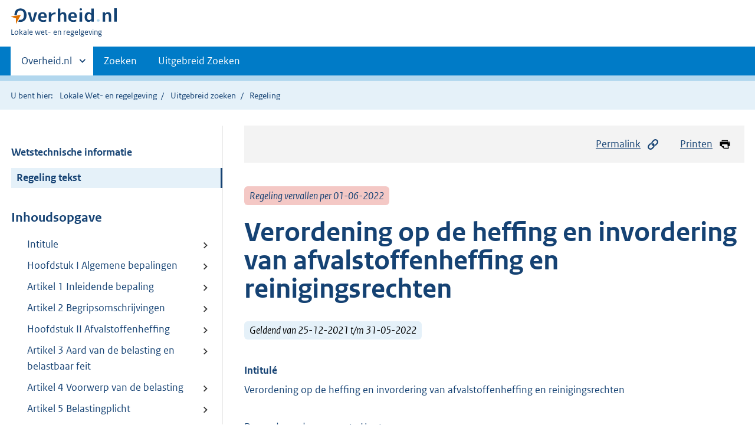

--- FILE ---
content_type: text/html;charset=utf-8
request_url: https://lokaleregelgeving.overheid.nl/CVDR668662/1
body_size: 10638
content:
<!DOCTYPE HTML>
<html lang="nl">
   <head>
      <meta name="google-site-verification" content="ZwCymQU7dIBff9xaO68Ru8RXxJkE8uTM3tzRKLiDz4Y">
      <meta name="google-site-verification" content="Rno7Qhrz5aprfIEGOfFjMeIBYPOk8KyrfPBKExNMCLA">
      <meta name="google-site-verification" content="Wp-HgLO7ykWccI5p-xpXq1s_C8YHT0OnSasWHMRSiXc">
      <title>Verordening op de heffing en invordering van afvalstoffenheffing en reinigingsrechten | Lokale wet- en regelgeving</title>
      <script>document.documentElement.className = 'has-js';</script>
      
      <meta charset="utf-8">
      <meta http-equiv="X-UA-Compatible" content="IE=edge">
      <meta name="viewport" content="width=device-width,initial-scale=1">
      <meta name="DCTERMS.identifier" scheme="XSD.anyURI" content="CVDR668662">
      <meta name="DCTERMS.creator" scheme="OVERHEID.Gemeente" content="Houten">
      <meta name="DCTERMS.title" content="Verordening op de heffing en invordering van afvalstoffenheffing en reinigingsrechten">
      <meta name="DCTERMS.alternative" content="Verordening reinigingsheffingen gemeente Houten">
      <meta name="DCTERMS.modified" scheme="XSD.date" content="2021-12-25">
      <meta name="DCTERMS.type" scheme="OVERHEID.informatietype" content="regeling">
      <meta name="DCTERMS.language" scheme="XSD.language" content="nl-NL">
      <link rel="stylesheet" title="default" href="/cb-common/2.0.0/css/main.css?v115">
      <link rel="stylesheet" href="/cb-common/2.0.0/css/print.css?v115">
      <link rel="stylesheet" href="/cb-common/2.0.0/css/common.css?v115">
      <link rel="shortcut icon" href="/cb-common/misc/favicon.ico?v115" type="image/vnd.microsoft.icon">
      <link rel="stylesheet" href="/css/cvdr.css?v115">
   </head>
   <body class="preview"><!--Start Piwik PRO Tag Manager code--><script type="text/javascript">
    (function(window, document, dataLayerName, id) {
    window[dataLayerName]=window[dataLayerName]||[],window[dataLayerName].push({start:(new Date).getTime(),event:"stg.start"});var scripts=document.getElementsByTagName('script')[0],tags=document.createElement('script');
    function stgCreateCookie(a,b,c){var d="";if(c){var e=new Date;e.setTime(e.getTime()+24*c*60*60*1e3),d="; expires="+e.toUTCString()}document.cookie=a+"="+b+d+"; path=/"}
    var isStgDebug=(window.location.href.match("stg_debug")||document.cookie.match("stg_debug"))&&!window.location.href.match("stg_disable_debug");stgCreateCookie("stg_debug",isStgDebug?1:"",isStgDebug?14:-1);
    var qP=[];dataLayerName!=="dataLayer"&&qP.push("data_layer_name="+dataLayerName),isStgDebug&&qP.push("stg_debug");var qPString=qP.length>0?("?"+qP.join("&")):"";
    tags.async=!0,tags.src="https://koop.piwik.pro/containers/"+id+".js"+qPString,scripts.parentNode.insertBefore(tags,scripts);
    !function(a,n,i){a[n]=a[n]||{};for(var c=0;c<i.length;c++)!function(i){a[n][i]=a[n][i]||{},a[n][i].api=a[n][i].api||function(){var a=[].slice.call(arguments,0);"string"==typeof a[0]&&window[dataLayerName].push({event:n+"."+i+":"+a[0],parameters:[].slice.call(arguments,1)})}}(i[c])}(window,"ppms",["tm","cm"]);
    })(window, document, 'dataLayer', '074a5050-2272-4f8a-8a07-a14db33f270b');
  </script>
      <!--End Piwik PRO Tag Manager code--><!--Geen informatiemelding.--><div class="skiplinks container"><a href="#content">Direct naar content</a><a href="#search">Direct zoeken</a></div>
      <header class="header">
         <div class="header__start">
            <div class="container"><button type="button" class="hidden-desktop button button--icon-hamburger" data-handler="toggle-nav" aria-controls="nav" aria-expanded="false">Menu</button><div class="logo "><a href="https://www.overheid.nl"><img src="/cb-common/2.0.0/images/logo.svg" alt="Logo Overheid.nl, ga naar de startpagina"></a><p class="logo__you-are-here"><span class="visually-hidden">U bent hier:</span><span>Lokale wet- en regelgeving</span></p>
               </div>
            </div>
         </div>
         <nav class="header__nav header__nav--closed" id="nav">
            <h2 class="visually-hidden">Primaire navigatie</h2>
            <div class="container">
               <ul class="header__primary-nav list list--unstyled">
                  <li class="hidden-mobile"><a href="#other-sites" data-handler="toggle-other-sites" data-decorator="init-toggle-other-sites" aria-controls="other-sites" aria-expanded="false"><span class="visually-hidden">Andere sites binnen </span>Overheid.nl
                        </a></li>
                  <li><a href="/zoeken" class="">Zoeken</a></li>
                  <li><a href="/ZoekUitgebreid?datumop=17-1-2026" class="">Uitgebreid Zoeken</a></li>
               </ul><a href="#other-sites" class="hidden-desktop" data-handler="toggle-other-sites" data-decorator="init-toggle-other-sites" aria-controls="other-sites" aria-expanded="false"><span class="visually-hidden">Andere sites binnen </span>Overheid.nl
                  </a></div>
         </nav>
      </header>
      <div class="header__more header__more--closed" id="other-sites" aria-hidden="true">
         <div class="container columns">
            <div>
               <h2>Berichten over uw Buurt</h2>
               <p>Zoals vergunningen, bouwplannen en lokale regelgeving</p>
               <ul class="list list--linked">
                  <li><a href="https://www.overheid.nl/berichten-over-uw-buurt/rondom-uw-woonadres">Rondom uw woonadres</a></li>
                  <li><a href="https://www.overheid.nl/berichten-over-uw-buurt">Rondom een zelfgekozen adres</a></li>
               </ul>
            </div>
            <div>
               <h2>Dienstverlening</h2>
               <p>Zoals belastingen, uitkeringen en subsidies.</p>
               <ul class="list list--linked">
                  <li><a href="https://www.overheid.nl/dienstverlening">Naar dienstverlening</a></li>
               </ul>
            </div>
            <div>
               <h2>Beleid &amp; regelgeving</h2>
               <p>Officiële publicaties van de overheid.</p>
               <ul class="list list--linked">
                  <li><a href="https://www.overheid.nl/beleid-en-regelgeving">Naar beleid &amp; regelgeving</a></li>
               </ul>
            </div>
            <div>
               <h2>Contactgegevens overheden</h2>
               <p>Adressen en contactpersonen van overheidsorganisaties.</p>
               <ul class="list list--linked">
                  <li><a href="https://organisaties.overheid.nl">Naar overheidsorganisaties</a></li>
               </ul>
            </div>
         </div>
      </div>
      <div class="row row--page-opener">
         <div class="container">
            <div class="breadcrumb">
               <p>U bent hier:</p>
               <ol>
                  <li><a href="/">Lokale Wet- en regelgeving</a></li>
                  <li><a href="/ZoekUitgebreid">Uitgebreid zoeken</a></li>
                  <li>Regeling</li>
               </ol>
            </div>
         </div>
      </div>
      <div class="container columns columns--sticky-sidebar row" data-decorator="init-scroll-chapter">
         <div class="columns--sticky-sidebar__sidebar" data-decorator="stick-sidebar add-mobile-foldability" id="toggleable-1" data-config="{&#34;scrollContentElement&#34;:&#34;.js-scrollContentElement&#34;}">
            <div>
               <div class="scrollContentReceiver"></div>
               <ul class="nav-sub">
                  <li class="nav-sub__item"><a href="?&amp;show-wti=true" class="nav-sub__link">Wetstechnische informatie</a></li>
                  <li class="nav-sub__item is-active"><a href="?" class="nav-sub__link is-active">Regeling tekst</a></li>
               </ul>
               <h2>Inhoudsopgave</h2>
               <ul class="treeview treeview--foldable" id="treeview-">
                  <li><a href="#intitule">Intitule</a></li>
                  <li><a href="#hoofdstuk_I"> Hoofdstuk  I Algemene bepalingen</a></li>
                  <li><a href="#artikel_1">Artikel 1 Inleidende bepaling</a></li>
                  <li><a href="#artikel_2">Artikel 2 Begripsomschrijvingen</a></li>
                  <li><a href="#hoofdstuk_II"> Hoofdstuk  II Afvalstoffenheffing</a></li>
                  <li><a href="#artikel_3">Artikel 3 Aard van de belasting en belastbaar feit</a></li>
                  <li><a href="#artikel_4">Artikel 4 Voorwerp van de belasting</a></li>
                  <li><a href="#artikel_5">Artikel 5 Belastingplicht</a></li>
                  <li><a href="#artikel_6">Artikel 6 Maatstaf van heffing en belastingtarief</a></li>
                  <li><a href="#artikel_7">Artikel 7 Belastingjaar</a></li>
                  <li><a href="#artikel_8">Artikel 8 Wijze van heffing</a></li>
                  <li><a href="#artikel_9">Artikel 9 Ontstaan van de belastingschuld en heffing naar tijdsgelang</a></li>
                  <li><a href="#artikel_10">Artikel 10 </a></li>
                  <li><a href="#hoofdstuk_III"> Hoofdstuk  III Reinigingsrechten</a></li>
                  <li><a href="#artikel_11">Artikel 11 Belastbaar feit</a></li>
                  <li><a href="#artikel_12">Artikel 12 Belastingplicht</a></li>
                  <li><a href="#artikel_13">Artikel 13 Maatstaf van heffing en belastingtarief</a></li>
                  <li><a href="#artikel_14">Artikel 14 Wijze van heffing</a></li>
                  <li><a href="#artikel_15">Artikel 15 Ontstaan van de belastingschuld </a></li>
                  <li><a href="#artikel_16">Artikel 16 Termijnen van betaling</a></li>
                  <li><a href="#hoofdstuk_IV"> Hoofdstuk  IV Aanvullende bepalingen</a></li>
                  <li><a href="#artikel_17">Artikel 17 Overgangsrecht</a></li>
                  <li><a href="#artikel_18">Artikel 18 Inwerkingtreding</a></li>
                  <li><a href="#artikel_19">Artikel 19 Citeertitel</a></li>
                  <li><a href="#bijlage_I"> Bijlage  I Tarieventabel</a></li>
               </ul>
            </div>
         </div>
         <div role="main" id="content">
            <ul class="pageactions">
               <li><a href="#" data-decorator="init-modal" data-handler="open-modal" data-modal="modal-1"><img src="/cb-common/2.0.0/images/icon-permalink.svg" alt="" role="presentation">Permalink</a></li>
               <li><a href="" data-decorator="init-printtrigger"><img src="/cb-common/2.0.0/images/icon-print.svg" alt="" role="presentation">Printen</a></li>
            </ul>
            <div id="modal-1" class="modal modal--off-screen" hidden role="alert" tabindex="0">
               <div class="modal__inner">
                  <div class="modal__content">
                     <h2>Permanente link</h2>
                     <h3>Naar de actuele versie van de regeling</h3>
                     <div class="row">
                        <div class="copydata " data-decorator="init-copydata" data-config="{       &#34;triggerLabel&#34;: &#34;Kopieer link&#34;,       &#34;triggerCopiedlabel&#34;: &#34;&#34;,       &#34;triggerClass&#34;: &#34;copydata__trigger&#34;       }">
                           <p class="copydata__datafield js-copydata__datafield">http://lokaleregelgeving.overheid.nl/CVDR668662</p>
                        </div>
                     </div>
                     <h3>Naar de door u bekeken versie</h3>
                     <div class="row">
                        <div class="copydata " data-decorator="init-copydata" data-config="{       &#34;triggerLabel&#34;: &#34;Kopieer link&#34;,       &#34;triggerCopiedlabel&#34;: &#34;&#34;,       &#34;triggerClass&#34;: &#34;copydata__trigger&#34;       }">
                           <p class="copydata__datafield js-copydata__datafield">http://lokaleregelgeving.overheid.nl/CVDR668662/1</p>
                        </div>
                     </div>
                  </div><button type="button" data-handler="close-modal" class="modal__close"><span class="visually-hidden">sluiten</span></button></div>
            </div>
            <div id="PaginaContainer">
               <div class="inhoud">
                  <div id="inhoud">
                     <div id="cvdr_meta">
                        <div class="js-scrollContentElement">
                           <p><span class="label label--danger label--lg"><i>Regeling vervallen per 01-06-2022</i></span></p>
                           <h1 class="h1">Verordening op de heffing en invordering van afvalstoffenheffing en reinigingsrechten</h1>
                           <p><span class="label label--info label--lg"><i>Geldend van 25-12-2021 t/m 31-05-2022</i></span></p>
                        </div>
                        <section xmlns="http://www.w3.org/1999/xhtml" xmlns:cl="https://koop.overheid.nl/namespaces/component-library" xmlns:local="urn:local" xmlns:utils="https://koop.overheid.nl/namespaces/utils" class="section-chapter js-scrollSection" id="intitule">
                           <h4 class="Intitulé">Intitulé</h4>Verordening op de heffing en invordering van afvalstoffenheffing en reinigingsrechten</section>
                        <div xmlns="http://www.w3.org/1999/xhtml" xmlns:cl="https://koop.overheid.nl/namespaces/component-library" xmlns:local="urn:local" xmlns:utils="https://koop.overheid.nl/namespaces/utils" class="regeling"><!--TCID regeling-->
                           <div class="aanhef"><!--TCID aanhef-->
                              <p></p>
                              <p>De raad van de gemeente Houten;</p>
                              <p></p>
                              <p>gelezen het voorstel van het college van burgemeester en wethouders van 26 oktober
                                 2021;</p>
                              <p>gelet op artikel 229, eerste lid, aanhef en onderdelen a en b, van de Gemeentewet
                                 en artikel 15.33 van de Wet milieubeheer;</p>
                              <p></p>
                              <p></p>
                              <p>besluit vast te stellen de volgende verordening:</p>
                              <p></p>
                              <p><strong class="vet">VERORDENING OP DE HEFFING EN INVORDERING VAN AFVALSTOFFENHEFFING EN REINIGINGSRECHTEN</strong></p>
                              <p><strong class="vet">(Verordening reinigingsheffingen gemeente Houten)</strong></p>
                              <p></p>
                              <p></p>
                              <p></p>
                           </div>
                           <div class="regeling-tekst"><!--TCID regeling-tekst-->
                              <section class="section-chapter js-scrollSection" id="hoofdstuk_I"><!--TCID hoofdstuk-->
                                 <h2 class="docHoofdstuk"> Hoofdstuk   I  <strong class="vet">Algemene bepalingen</strong></h2>
                              </section>
                              <section class="section-chapter js-scrollSection" id="artikel_1">
                                 <h2 class="docArtikel">Artikel 1 <strong class="vet">Inleidende bepaling</strong></h2>
                                 <p>Krachtens deze verordening worden geheven:</p>
                                 <ul class="list-custom list-custom--size-xs ">
                                    <li class="list-custom__item"><span class="list-custom__itembullet"><!--ins-->1. </span><p>een afvalstoffenheffing;</p>
                                    </li>
                                    <li class="list-custom__item"><span class="list-custom__itembullet"><!--ins-->2. </span><p>reinigingsrechten.</p>
                                    </li>
                                 </ul>
                                 <p></p>
                              </section>
                              <section class="section-chapter js-scrollSection" id="artikel_2">
                                 <h2 class="docArtikel">Artikel 2  <strong class="vet">Begripsomschrijvingen</strong></h2>
                                 <p>Voor de toepassing van deze verordening wordt verstaan onder:</p>
                                 <ul class="list-custom list-custom--size-xs ">
                                    <li class="list-custom__item"><span class="list-custom__itembullet"><!--ins-->1. </span><p>‘gebruik maken’ in hoofdstuk II Afvalstoffenheffing: gebruik maken in de zin van artikel
                                          15.33 Wet milieubeheer;</p>
                                    </li>
                                    <li class="list-custom__item"><span class="list-custom__itembullet"><!--ins-->2. </span><p>grof bedrijfsafval: afvalstoffen, met uitzondering van autowrakken, afkomstig van
                                          bedrijven en instellingen, welke door aard, omvang of hoeveelheid niet periodiek worden
                                          ingezameld.</p>
                                    </li>
                                 </ul>
                                 <p></p>
                                 <p></p>
                                 <p></p>
                              </section>
                              <section class="section-chapter js-scrollSection" id="hoofdstuk_II"><!--TCID hoofdstuk-->
                                 <h2 class="docHoofdstuk"> Hoofdstuk   II  <strong class="vet">Afvalstoffenheffing</strong></h2>
                              </section>
                              <section class="section-chapter js-scrollSection" id="artikel_3">
                                 <h2 class="docArtikel">Artikel 3  <strong class="vet">Aard van de belasting en belastbaar feit</strong></h2>
                                 <ul class="list-custom list-custom--size-xs ">
                                    <li class="list-custom__item"><span class="list-custom__itembullet"><!--ins-->1. </span><p>Onder de naam 'afvalstoffenheffing' wordt een directe belasting geheven als bedoeld
                                          in artikel 15.33 van de Wet milieubeheer.</p>
                                    </li>
                                    <li class="list-custom__item"><span class="list-custom__itembullet"><!--ins-->2. </span><p>De afvalstoffenheffing bedoeld in deze verordening en de daarbij behorende tarieventabel
                                          wordt naar afzonderlijke grondslagen geheven ter zake van het gebruik van een perceel
                                          ten aanzien waarvan krachtens de artikelen 10.21 en 10.22 van de Wet milieubeheer
                                          een verplichting tot het inzamelen van huishoudelijke afvalstoffen geldt.</p>
                                    </li>
                                 </ul>
                                 <p></p>
                              </section>
                              <section class="section-chapter js-scrollSection" id="artikel_4">
                                 <h2 class="docArtikel">Artikel 4  <strong class="vet">Voorwerp van de belasting</strong></h2>
                                 <ul class="list-custom list-custom--size-xs ">
                                    <li class="list-custom__item"><span class="list-custom__itembullet"><!--ins-->1. </span><p>Voorwerp van de belasting is een perceel.</p>
                                    </li>
                                    <li class="list-custom__item"><span class="list-custom__itembullet"><!--ins-->2. </span><p>Als perceel wordt aangemerkt:</p>
                                    </li>
                                    <li class="list-custom__item"><span class="list-custom__itembullet"><!--ins-->a. </span><p>de onroerende zaak, bedoeld in artikel 16, onder a, c, d en f, van de Wet waardering
                                          onroerende zaken;</p>
                                    </li>
                                    <li class="list-custom__item"><span class="list-custom__itembullet"><!--ins-->b. </span><p>de roerende zaak, welke duurzaam aan een plaats gebonden is;</p>
                                    </li>
                                    <li class="list-custom__item"><span class="list-custom__itembullet"><!--ins-->c. </span><p>een gedeelte van een in onderdeel b bedoelde roerende zaak dat blijkens zijn indeling
                                          is bestemd om als afzonderlijk geheel te worden gebruikt;</p>
                                    </li>
                                    <li class="list-custom__item"><span class="list-custom__itembullet"><!--ins-->d. </span><p>een samenstel van twee of meer in onderdeel b bedoelde roerende zaken of in onderdeel
                                          c bedoelde gedeelten daarvan die bij dezelfde belastingplichtige in gebruik zijn en
                                          die, naar de omstandigheden beoordeeld, bij elkaar behoren;</p>
                                    </li>
                                    <li class="list-custom__item"><span class="list-custom__itembullet"><!--ins-->e. </span><p>het binnen de gemeente gelegen deel van de in onderdeel b bedoelde roerende zaak,
                                          van een in onderdeel c bedoeld gedeelte daarvan of van een in onderdeel d bedoeld
                                          samenstel.</p>
                                    </li>
                                 </ul>
                                 <p></p>
                              </section>
                              <section class="section-chapter js-scrollSection" id="artikel_5">
                                 <h2 class="docArtikel">Artikel 5  <strong class="vet">Belastingplicht</strong></h2>
                                 <p>De belasting wordt geheven van degene die al dan niet krachtens eigendom, bezit, beperkt
                                    recht of persoonlijk recht gebruik maakt van een perceel.</p>
                                 <p></p>
                              </section>
                              <section class="section-chapter js-scrollSection" id="artikel_6">
                                 <h2 class="docArtikel">Artikel 6  <strong class="vet">Maatstaf van heffing en belastingtarief</strong></h2>
                                 <p>De belasting wordt geheven naar de maatstaven en de tarieven, opgenomen in hoofdstuk
                                    1 van de bij deze verordening behorende tarieventabel. </p>
                                 <p></p>
                              </section>
                              <section class="section-chapter js-scrollSection" id="artikel_7">
                                 <h2 class="docArtikel">Artikel 7  <strong class="vet">Belastingjaar</strong></h2>
                                 <p>Het belastingjaar is gelijk aan het kalenderjaar. </p>
                                 <p></p>
                              </section>
                              <section class="section-chapter js-scrollSection" id="artikel_8">
                                 <h2 class="docArtikel">Artikel 8  <strong class="vet">Wijze van heffing</strong></h2>
                                 <p>De belasting wordt bij wege van aanslag geheven. </p>
                                 <p></p>
                              </section>
                              <section class="section-chapter js-scrollSection" id="artikel_9">
                                 <h2 class="docArtikel">Artikel 9  <strong class="vet">Ontstaan van de belastingschuld en heffing naar tijdsgelang</strong></h2>
                                 <ul class="list-custom list-custom--size-xs ">
                                    <li class="list-custom__item"><span class="list-custom__itembullet"><!--ins-->1. </span><p>De belasting is verschuldigd bij het begin van het belastingjaar of, zo dit later
                                          is, bij de aanvang van de belastingplicht.</p>
                                    </li>
                                    <li class="list-custom__item"><span class="list-custom__itembullet"><!--ins-->2. </span><p>Indien de belastingplicht in de loop van het belastingjaar aanvangt, is de belasting
                                          verschuldigd voor zoveel twaalfde gedeelten van de voor dat jaar verschuldigde belasting
                                          als er in dat jaar, na de aanvang van de belastingplicht, nog volle kalendermaanden
                                          overblijven.</p>
                                    </li>
                                    <li class="list-custom__item"><span class="list-custom__itembullet"><!--ins-->3. </span><p>Indien de belastingplicht in de loop van het belastingjaar eindigt, bestaat aanspraak
                                          op ontheffing voor zoveel twaalfde gedeelten van de voor dat jaar verschuldigde belasting
                                          als er in dat jaar, na het einde van de belastingplicht, nog volle kalendermaanden
                                          overblijven.</p>
                                    </li>
                                    <li class="list-custom__item"><span class="list-custom__itembullet"><!--ins-->4. </span><p>Het tweede en het derde lid zijn niet van toepassing indien de belastingplichtige
                                          binnen de gemeente verhuist en aldaar van een ander perceel gebruik maakt.</p>
                                    </li>
                                    <li class="list-custom__item"><span class="list-custom__itembullet"><!--ins-->5. </span><p>Belastingbedragen van minder dan €&nbsp;10,00 worden niet geheven. </p>
                                    </li>
                                 </ul>
                                 <p></p>
                              </section>
                              <section class="section-chapter js-scrollSection" id="artikel_10">
                                 <h2 class="docArtikel">Artikel 10  </h2>
                                 <ul class="list-custom list-custom--size-xs ">
                                    <li class="list-custom__item"><span class="list-custom__itembullet"><!--ins-->1. </span><p>In afwijking van artikel 9, eerste lid, van de Invorderingswet 1990 moeten de aanslagen
                                          worden betaald in twee gelijke termijnen waarvan de eerste vervalt op de laatste dag
                                          van de maand volgend op de maand die in de dagtekening van het aanslagbiljet is vermeld
                                          en de tweede twee maanden later.</p>
                                    </li>
                                    <li class="list-custom__item"><span class="list-custom__itembullet"><!--ins-->2. </span><p>In afwijking van het eerste lid geldt, zolang de verschuldigde bedragen door middel
                                          van automatische incasso kunnen worden afgeschreven, dat de aanslagen moeten worden
                                          betaald in maximaal tien gelijke termijnen. De eerste termijn vervalt na één maand
                                          na de dagtekening van het aanslagbiljet en elk van de volgende termijnen telkens een
                                          maand later.</p>
                                    </li>
                                    <li class="list-custom__item"><span class="list-custom__itembullet"><!--ins-->3. </span><p>De Algemene termijnenwet is niet van toepassing op de in de voorgaande leden gestelde
                                          termijnen. </p>
                                    </li>
                                 </ul>
                                 <p></p>
                                 <p></p>
                                 <p></p>
                              </section>
                              <section class="section-chapter js-scrollSection" id="hoofdstuk_III"><!--TCID hoofdstuk-->
                                 <h2 class="docHoofdstuk"> Hoofdstuk   III  <strong class="vet">Reinigingsrechten</strong></h2>
                              </section>
                              <section class="section-chapter js-scrollSection" id="artikel_11">
                                 <h2 class="docArtikel">Artikel 11  <strong class="vet">Belastbaar feit</strong></h2>
                                 <p>Onder de naam 'reinigingsrechten' worden rechten geheven zowel voor het genot van
                                    door het gemeentebestuur verstrekte diensten als voor het gebruik van voor de openbare
                                    dienst bestemde gemeentebezittingen, werken of inrichtingen die bij de gemeente in
                                    beheer of in onderhoud zijn. </p>
                                 <p></p>
                              </section>
                              <section class="section-chapter js-scrollSection" id="artikel_12">
                                 <h2 class="docArtikel">Artikel 12  <strong class="vet">Belastingplicht</strong></h2>
                                 <p>De rechten worden geheven van degene op wiens aanvraag dan wel ten behoeve van wie
                                    de dienst wordt verricht of van degene die van de bezittingen, werken of inrichtingen
                                    gebruik maakt. </p>
                                 <p></p>
                              </section>
                              <section class="section-chapter js-scrollSection" id="artikel_13">
                                 <h2 class="docArtikel">Artikel 13  <strong class="vet">Maatstaf van heffing en belastingtarief</strong></h2>
                                 <ul class="list-custom list-custom--size-xs ">
                                    <li class="list-custom__item"><span class="list-custom__itembullet"><!--ins-->1. </span><p>De rechten worden geheven naar de maatstaven en de tarieven, opgenomen in hoofdstuk
                                          1.2 van de bij deze verordening behorende tarieventabel.</p>
                                    </li>
                                    <li class="list-custom__item"><span class="list-custom__itembullet"><!--ins-->2. </span><p>Voor de berekening van de rechten wordt een gedeelte van een in de tarieventabel genoemde
                                          eenheid als een volle eenheid aangemerkt.</p>
                                    </li>
                                 </ul>
                                 <p></p>
                              </section>
                              <section class="section-chapter js-scrollSection" id="artikel_14">
                                 <h2 class="docArtikel">Artikel 14  <strong class="vet">Wijze van heffing</strong></h2>
                                 <p>De rechten bedoeld in hoofdstuk 1.2 van de tarieventabel worden geheven door middel
                                    van een mondelinge dan wel een gedagtekende schriftelijke kennisgeving, waaronder
                                    mede wordt begrepen een stempelafdruk, zegel, nota of andere schriftuur. Het gevorderde
                                    bedrag wordt mondeling, dan wel door toezending of uitreiking van de schriftelijke
                                    kennisgeving aan de belastingschuldige bekendgemaakt. </p>
                                 <p></p>
                              </section>
                              <section class="section-chapter js-scrollSection" id="artikel_15">
                                 <h2 class="docArtikel">Artikel 15  <strong class="vet">Ontstaan van de belastingschuld </strong></h2>
                                 <p>De rechten bedoeld in hoofdstuk 1.2 van de tarieventabel zijn verschuldigd bij de
                                    aanvang van de dienstverlening of bij aanvang van het gebruik van de bezittingen,
                                    werken of inrichtingen. </p>
                                 <p></p>
                              </section>
                              <section class="section-chapter js-scrollSection" id="artikel_16">
                                 <h2 class="docArtikel">Artikel 16  <strong class="vet">Termijnen van betaling</strong></h2>
                                 <ul class="list-custom list-custom--size-xs ">
                                    <li class="list-custom__item"><span class="list-custom__itembullet"><!--ins-->1. </span><p>In afwijking van artikel 9, eerste lid, van de Invorderingswet 1990 moeten de reinigingsrechten
                                          worden betaald ingeval de kennisgeving als bedoeld in artikel 14:</p>
                                    </li>
                                    <li class="list-custom__item"><span class="list-custom__itembullet"><!--ins-->a. </span><p>mondeling wordt gedaan, op het moment van het doen van de kennisgeving;</p>
                                    </li>
                                    <li class="list-custom__item"><span class="list-custom__itembullet"><!--ins-->b. </span><p>schriftelijk wordt gedaan, op het moment van uitreiken van de kennisgeving, dan wel
                                          in geval van toezending daarvan, binnen één maand na de dagtekening van de kennisgeving.</p>
                                    </li>
                                    <li class="list-custom__item"><span class="list-custom__itembullet"><!--ins-->2. </span><p>De Algemene termijnenwet is niet van toepassing op de in het eerste lid gestelde termijnen.</p>
                                    </li>
                                 </ul>
                                 <p></p>
                                 <p></p>
                                 <p></p>
                              </section>
                              <section class="section-chapter js-scrollSection" id="hoofdstuk_IV"><!--TCID hoofdstuk-->
                                 <h2 class="docHoofdstuk"> Hoofdstuk   IV  <strong class="vet">Aanvullende bepalingen</strong></h2>
                              </section>
                              <section class="section-chapter js-scrollSection" id="artikel_17">
                                 <h2 class="docArtikel">Artikel 17  <strong class="vet">Overgangsrecht</strong></h2>
                                 <p>De “Verordening reinigingsheffingen gemeente Houten” vastgesteld bij raadsbesluit
                                    van 1 december 2020 wordt ingetrokken met ingang van de in artikel 18, tweede lid,
                                    genoemde datum van ingang van de heffing, met dien verstande dat zij van toepassing
                                    blijft op de belastbare feiten die zich voor die datum hebben voorgedaan.</p>
                                 <p></p>
                              </section>
                              <section class="section-chapter js-scrollSection" id="artikel_18">
                                 <h2 class="docArtikel">Artikel 18  <strong class="vet">Inwerkingtreding</strong></h2>
                                 <ul class="list-custom list-custom--size-xs ">
                                    <li class="list-custom__item"><span class="list-custom__itembullet"><!--ins-->1. </span><p>Deze verordening treedt in werking met ingang van de eerste dag na die van bekendmaking.</p>
                                    </li>
                                    <li class="list-custom__item"><span class="list-custom__itembullet"><!--ins-->2. </span><p>De datum van ingang van de heffing is 1 januari 2022.</p>
                                       <p></p>
                                    </li>
                                 </ul>
                              </section>
                              <section class="section-chapter js-scrollSection" id="artikel_19">
                                 <h2 class="docArtikel">Artikel 19  <strong class="vet">Citeertitel</strong></h2>
                                 <p>Deze verordening wordt aangehaald als: “Verordening reinigingsheffingen gemeente Houten”.</p>
                                 <p></p>
                                 <p>Aldus vastgesteld in de openbare raadsvergadering van 14 december 2021.</p>
                                 <p></p>
                                 <p></p>
                                 <p>De griffier,</p>
                                 <p>C.M.S. Visser</p>
                                 <p></p>
                                 <p> De voorzitter, </p>
                                 <p> G.P. Isabella</p>
                                 <p></p>
                              </section>
                           </div>
                           <section class="section-chapter js-scrollSection" id="bijlage_I"><!--TCID bijlage-->
                              <h2 class="docBijlage"> Bijlage  I Tarieventabel</h2>
                              <p></p>
                              <table class="table ">
                                 <colgroup>
                                    <col style="width: 25%;">
                                    <col style="width: 25%;">
                                    <col style="width: 25%;">
                                    <col style="width: 25%;">
                                 </colgroup>
                                 <tbody>
                                    <tr>
                                       <td colspan="2">
                                          <p>behorende bij de ’Verordening op de heffing en invordering van afvalstoffenheffing
                                             en reinigingsrechten 2022’ </p>
                                       </td>
                                       <td>
                                          <div>&nbsp;</div>
                                       </td>
                                       <td>
                                          <div>&nbsp;</div>
                                       </td>
                                    </tr>
                                    <tr>
                                       <td>
                                          <div>&nbsp;</div>
                                       </td>
                                       <td>
                                          <div>&nbsp;</div>
                                       </td>
                                       <td>
                                          <div>&nbsp;</div>
                                       </td>
                                       <td>
                                          <div>&nbsp;</div>
                                       </td>
                                    </tr>
                                    <tr>
                                       <td colspan="2">
                                          <p><strong class="vet">Algemeen</strong></p>
                                       </td>
                                       <td>
                                          <div>&nbsp;</div>
                                       </td>
                                       <td>
                                          <div>&nbsp;</div>
                                       </td>
                                    </tr>
                                    <tr>
                                       <td colspan="2">
                                          <p>De bedragen genoemd in deze tabel zijn inclusief omzetbelasting indien deze verschuldigd
                                             is. </p>
                                       </td>
                                       <td>
                                          <div>&nbsp;</div>
                                       </td>
                                       <td>
                                          <div>&nbsp;</div>
                                       </td>
                                    </tr>
                                    <tr>
                                       <td>
                                          <div>&nbsp;</div>
                                       </td>
                                       <td>
                                          <div>&nbsp;</div>
                                       </td>
                                       <td>
                                          <div>&nbsp;</div>
                                       </td>
                                       <td>
                                          <div>&nbsp;</div>
                                       </td>
                                    </tr>
                                    <tr>
                                       <td colspan="2">
                                          <p><strong class="vet">Hoofdstuk 1 Maatstaven en tarieven afvalstoffenheffing</strong></p>
                                       </td>
                                       <td>
                                          <div>&nbsp;</div>
                                       </td>
                                       <td>
                                          <p><strong class="vet">2022</strong></p>
                                       </td>
                                    </tr>
                                    <tr>
                                       <td>
                                          <div>&nbsp;</div>
                                       </td>
                                       <td>
                                          <div>&nbsp;</div>
                                       </td>
                                       <td>
                                          <div>&nbsp;</div>
                                       </td>
                                       <td>
                                          <div>&nbsp;</div>
                                       </td>
                                    </tr>
                                    <tr>
                                       <td colspan="2">
                                          <p><span class="underline">Hoofdstuk 1.1 Maatstaven en jaarlijkse tarieven afvalstoffenheffing</span></p>
                                       </td>
                                       <td>
                                          <div>&nbsp;</div>
                                       </td>
                                       <td>
                                          <div>&nbsp;</div>
                                       </td>
                                    </tr>
                                    <tr>
                                       <td>
                                          <p>1.1</p>
                                       </td>
                                       <td>
                                          <p>De belasting bedraagt per perceel per belastingjaar</p>
                                       </td>
                                       <td>
                                          <p>€</p>
                                       </td>
                                       <td>
                                          <p>309,72</p>
                                       </td>
                                    </tr>
                                    <tr>
                                       <td>
                                          <p>1.2 </p>
                                       </td>
                                       <td>
                                          <p>In afwijking van artikel 1.1 bedraagt de belasting per belastingjaar indien dat perceel
                                             op 1 januari van het belastingjaar of, indien de belastingplicht later aanvangt, bij
                                             aanvang van de belastingplicht, wordt gebruikt door één persoon </p>
                                       </td>
                                       <td>
                                          <p>€</p>
                                       </td>
                                       <td>
                                          <p>182,16</p>
                                       </td>
                                    </tr>
                                    <tr>
                                       <td>
                                          <div>&nbsp;</div>
                                       </td>
                                       <td>
                                          <div>&nbsp;</div>
                                       </td>
                                       <td>
                                          <div>&nbsp;</div>
                                       </td>
                                       <td>
                                          <div>&nbsp;</div>
                                       </td>
                                    </tr>
                                    <tr>
                                       <td colspan="2">
                                          <p><span class="underline">Hoofdstuk 1.2 Maatstaven en overige tarieven reinigingsheffing (particulieren)</span></p>
                                       </td>
                                       <td>
                                          <div>&nbsp;</div>
                                       </td>
                                       <td>
                                          <div>&nbsp;</div>
                                       </td>
                                    </tr>
                                    <tr>
                                       <td rowspan="3">
                                          <p>1.2.1 </p>
                                       </td>
                                       <td>
                                          <p>Onverminderd het bepaalde in hoofdstuk 1.1 bedraagt het tarief voor het </p>
                                       </td>
                                       <td>
                                          <div>&nbsp;</div>
                                       </td>
                                       <td>
                                          <div>&nbsp;</div>
                                       </td>
                                    </tr>
                                    <tr>
                                       <td>
                                          <p>* op aanvraag laten omwisselen van een container, per keer (na het betrekken van een
                                             nieuwe woning wordt de omwisseling op verzoek éénmalig gratis uitgevoerd) Het tarief
                                             is niet verschuldigd indien de bewoner zelf de container komt omwisselen op de gemeentewerf
                                             en de om te wisselen container leeg- en grondig schoongemaakt is.</p>
                                       </td>
                                       <td>
                                          <p>€</p>
                                       </td>
                                       <td>
                                          <p> 58,34</p>
                                       </td>
                                    </tr>
                                    <tr>
                                       <td>
                                          <p>* leveren van een tweede 240 liter groene kliko (maximaal één per huishouden)</p>
                                       </td>
                                       <td>
                                          <p>€</p>
                                       </td>
                                       <td>
                                          <p> 0,00</p>
                                       </td>
                                    </tr>
                                    <tr>
                                       <td>
                                          <div>&nbsp;</div>
                                       </td>
                                       <td>
                                          <div>&nbsp;</div>
                                       </td>
                                       <td>
                                          <div>&nbsp;</div>
                                       </td>
                                       <td>
                                          <div>&nbsp;</div>
                                       </td>
                                    </tr>
                                    <tr>
                                       <td>
                                          <p>1.2.2</p>
                                       </td>
                                       <td>
                                          <p>Het tarief bedraagt voor het verkrijgen van een nieuwe sleutel (bij vermissing) voor
                                             de ondergrondse afvalcontainers</p>
                                       </td>
                                       <td>
                                          <p>€</p>
                                       </td>
                                       <td>
                                          <p> 24,10</p>
                                       </td>
                                    </tr>
                                    <tr>
                                       <td colspan="2">
                                          <div>&nbsp;</div>
                                       </td>
                                       <td>
                                          <div>&nbsp;</div>
                                       </td>
                                       <td>
                                          <div>&nbsp;</div>
                                       </td>
                                    </tr>
                                 </tbody>
                              </table>
                              <p>Aldus vastgesteld in de openbare raadsvergadering van 14 december 2021.</p>
                              <p>De griffier, </p>
                              <p>C.M.S. Visser  </p>
                              <p></p>
                           </section>
                        </div>
                     </div>
                     <div id="voetregel"></div>
                  </div>
               </div>
            </div>
            <div class="row row--large"><a name="fout-in-regeling"></a><div class="alert alert--success alert--lg icon--document " role="alert">
                  <h2 class="alert__heading">Ziet u een fout in deze regeling?</h2>
                  <div class="alert__inner">
                     <p>Bent u van mening dat de inhoud niet juist is? Neem dan contact op met de organisatie
                        die de regelgeving heeft gepubliceerd. Deze organisatie is namelijk zelf verantwoordelijk
                        voor de inhoud van de regelgeving. De naam van de organisatie ziet u bovenaan de regelgeving.
                        De contactgegevens van de organisatie kunt u hier opzoeken: <a href="https://organisaties.overheid.nl/">organisaties.overheid.nl</a>.</p>
                     <p>Werkt de website of een link niet goed? Stuur dan een e-mail naar <a href="mailto:regelgeving@overheid.nl">regelgeving@overheid.nl</a></p>
                  </div>
               </div>
            </div>
         </div>
      </div>
      <div class="footer row--footer" role="contentinfo">
         <div class="container columns">
            <div>
               <div>
                  <ul class="list list--linked">
                     <li class="list__item"><a href="https://www.overheid.nl/over-deze-site">Over deze website</a></li>
                     <li class="list__item"><a href="https://www.overheid.nl/contact/reageren-op-wet-en-regelgeving">Contact</a></li>
                     <li class="list__item"><a href="https://www.overheid.nl/english" lang="en">English</a></li>
                     <li class="list__item"><a href="https://www.overheid.nl/help/lokale-wet-en-regelgeving">Help</a></li>
                     <li class="list__item"><a href="https://www.overheid.nl/help/zoeken">Zoeken</a></li>
                  </ul>
               </div>
            </div>
            <div>
               <div>
                  <ul class="list list--linked">
                     <li class="list__item"><a href="https://www.overheid.nl/informatie-hergebruiken">Informatie
                           hergebruiken</a></li>
                     <li class="list__item"><a href="https://www.overheid.nl/privacy-statement">Privacy en cookies</a></li>
                     <li class="list__item"><a href="https://www.overheid.nl/toegankelijkheid">Toegankelijkheid</a></li>
                     <li class="list__item"><a href="https://www.overheid.nl/sitemap">Sitemap</a></li>
                     <li class="list__item"><a href="https://www.ncsc.nl/contact/kwetsbaarheid-melden">Kwetsbaarheid melden</a></li>
                  </ul>
               </div>
            </div>
            <div>
               <div>
                  <ul class="list list--linked">
                     <li class="list__item"><a href="https://data.overheid.nl/">Open data</a></li>
                     <li class="list__item"><a href="https://linkeddata.overheid.nl/">Linked Data Overheid</a></li>
                     <li class="list__item"><a href="https://puc.overheid.nl/">PUC Open Data</a></li>
                  </ul>
               </div>
            </div>
            <div>
               <div>
                  <ul class="list list--linked">
                     <li class="list__item"><a href="https://mijn.overheid.nl">MijnOverheid.nl</a></li>
                     <li class="list__item"><a href="https://www.rijksoverheid.nl">Rijksoverheid.nl</a></li>
                     <li class="list__item"><a href="https://ondernemersplein.nl">Ondernemersplein.nl</a></li>
                     <li class="list__item"><a href="https://www.werkenbijdeoverheid.nl">Werkenbijdeoverheid.nl</a></li>
                  </ul>
               </div>
            </div>
         </div>
      </div><script src="/cb-common/2.0.0/js/main.js?v115"></script><script src="/cb-common/2.0.0/js/sessionStorage.js?v115"></script><script src="/js/cvdr.js?v115"></script></body>
   <!-- v1.15.1 (a292bde0) --></html>

--- FILE ---
content_type: image/svg+xml
request_url: https://lokaleregelgeving.overheid.nl/cb-common/2.0.0/images/icon-ok-green.svg
body_size: 64
content:
<svg aria-hidden="true" focusable="false" role="img" width="11" height="11" xmlns="http://www.w3.org/2000/svg"><path d="M10.223.668a.783.783 0 0 0-1.05.107L4.59 5.904 1.835 3.517A.782.782 0 0 0 .65 4.51l3.337 5.57c.141.236.395.38.67.38h.002a.783.783 0 0 0 .668-.375l5.098-8.382a.782.782 0 0 0-.203-1.035z" fill="#39870c" /></svg>
